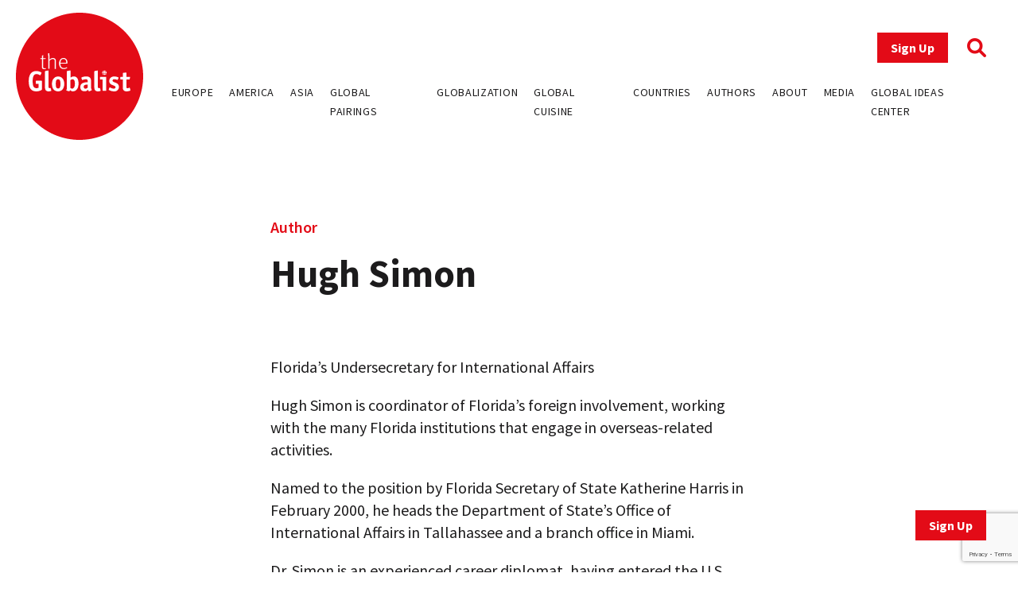

--- FILE ---
content_type: text/html; charset=utf-8
request_url: https://www.google.com/recaptcha/api2/anchor?ar=1&k=6LfY-q8pAAAAAN3LpddxMFiVySoH06K-FQfPGBtr&co=aHR0cHM6Ly93d3cudGhlZ2xvYmFsaXN0LmNvbTo0NDM.&hl=en&v=PoyoqOPhxBO7pBk68S4YbpHZ&size=invisible&anchor-ms=20000&execute-ms=30000&cb=ock3kjo1yxz3
body_size: 48622
content:
<!DOCTYPE HTML><html dir="ltr" lang="en"><head><meta http-equiv="Content-Type" content="text/html; charset=UTF-8">
<meta http-equiv="X-UA-Compatible" content="IE=edge">
<title>reCAPTCHA</title>
<style type="text/css">
/* cyrillic-ext */
@font-face {
  font-family: 'Roboto';
  font-style: normal;
  font-weight: 400;
  font-stretch: 100%;
  src: url(//fonts.gstatic.com/s/roboto/v48/KFO7CnqEu92Fr1ME7kSn66aGLdTylUAMa3GUBHMdazTgWw.woff2) format('woff2');
  unicode-range: U+0460-052F, U+1C80-1C8A, U+20B4, U+2DE0-2DFF, U+A640-A69F, U+FE2E-FE2F;
}
/* cyrillic */
@font-face {
  font-family: 'Roboto';
  font-style: normal;
  font-weight: 400;
  font-stretch: 100%;
  src: url(//fonts.gstatic.com/s/roboto/v48/KFO7CnqEu92Fr1ME7kSn66aGLdTylUAMa3iUBHMdazTgWw.woff2) format('woff2');
  unicode-range: U+0301, U+0400-045F, U+0490-0491, U+04B0-04B1, U+2116;
}
/* greek-ext */
@font-face {
  font-family: 'Roboto';
  font-style: normal;
  font-weight: 400;
  font-stretch: 100%;
  src: url(//fonts.gstatic.com/s/roboto/v48/KFO7CnqEu92Fr1ME7kSn66aGLdTylUAMa3CUBHMdazTgWw.woff2) format('woff2');
  unicode-range: U+1F00-1FFF;
}
/* greek */
@font-face {
  font-family: 'Roboto';
  font-style: normal;
  font-weight: 400;
  font-stretch: 100%;
  src: url(//fonts.gstatic.com/s/roboto/v48/KFO7CnqEu92Fr1ME7kSn66aGLdTylUAMa3-UBHMdazTgWw.woff2) format('woff2');
  unicode-range: U+0370-0377, U+037A-037F, U+0384-038A, U+038C, U+038E-03A1, U+03A3-03FF;
}
/* math */
@font-face {
  font-family: 'Roboto';
  font-style: normal;
  font-weight: 400;
  font-stretch: 100%;
  src: url(//fonts.gstatic.com/s/roboto/v48/KFO7CnqEu92Fr1ME7kSn66aGLdTylUAMawCUBHMdazTgWw.woff2) format('woff2');
  unicode-range: U+0302-0303, U+0305, U+0307-0308, U+0310, U+0312, U+0315, U+031A, U+0326-0327, U+032C, U+032F-0330, U+0332-0333, U+0338, U+033A, U+0346, U+034D, U+0391-03A1, U+03A3-03A9, U+03B1-03C9, U+03D1, U+03D5-03D6, U+03F0-03F1, U+03F4-03F5, U+2016-2017, U+2034-2038, U+203C, U+2040, U+2043, U+2047, U+2050, U+2057, U+205F, U+2070-2071, U+2074-208E, U+2090-209C, U+20D0-20DC, U+20E1, U+20E5-20EF, U+2100-2112, U+2114-2115, U+2117-2121, U+2123-214F, U+2190, U+2192, U+2194-21AE, U+21B0-21E5, U+21F1-21F2, U+21F4-2211, U+2213-2214, U+2216-22FF, U+2308-230B, U+2310, U+2319, U+231C-2321, U+2336-237A, U+237C, U+2395, U+239B-23B7, U+23D0, U+23DC-23E1, U+2474-2475, U+25AF, U+25B3, U+25B7, U+25BD, U+25C1, U+25CA, U+25CC, U+25FB, U+266D-266F, U+27C0-27FF, U+2900-2AFF, U+2B0E-2B11, U+2B30-2B4C, U+2BFE, U+3030, U+FF5B, U+FF5D, U+1D400-1D7FF, U+1EE00-1EEFF;
}
/* symbols */
@font-face {
  font-family: 'Roboto';
  font-style: normal;
  font-weight: 400;
  font-stretch: 100%;
  src: url(//fonts.gstatic.com/s/roboto/v48/KFO7CnqEu92Fr1ME7kSn66aGLdTylUAMaxKUBHMdazTgWw.woff2) format('woff2');
  unicode-range: U+0001-000C, U+000E-001F, U+007F-009F, U+20DD-20E0, U+20E2-20E4, U+2150-218F, U+2190, U+2192, U+2194-2199, U+21AF, U+21E6-21F0, U+21F3, U+2218-2219, U+2299, U+22C4-22C6, U+2300-243F, U+2440-244A, U+2460-24FF, U+25A0-27BF, U+2800-28FF, U+2921-2922, U+2981, U+29BF, U+29EB, U+2B00-2BFF, U+4DC0-4DFF, U+FFF9-FFFB, U+10140-1018E, U+10190-1019C, U+101A0, U+101D0-101FD, U+102E0-102FB, U+10E60-10E7E, U+1D2C0-1D2D3, U+1D2E0-1D37F, U+1F000-1F0FF, U+1F100-1F1AD, U+1F1E6-1F1FF, U+1F30D-1F30F, U+1F315, U+1F31C, U+1F31E, U+1F320-1F32C, U+1F336, U+1F378, U+1F37D, U+1F382, U+1F393-1F39F, U+1F3A7-1F3A8, U+1F3AC-1F3AF, U+1F3C2, U+1F3C4-1F3C6, U+1F3CA-1F3CE, U+1F3D4-1F3E0, U+1F3ED, U+1F3F1-1F3F3, U+1F3F5-1F3F7, U+1F408, U+1F415, U+1F41F, U+1F426, U+1F43F, U+1F441-1F442, U+1F444, U+1F446-1F449, U+1F44C-1F44E, U+1F453, U+1F46A, U+1F47D, U+1F4A3, U+1F4B0, U+1F4B3, U+1F4B9, U+1F4BB, U+1F4BF, U+1F4C8-1F4CB, U+1F4D6, U+1F4DA, U+1F4DF, U+1F4E3-1F4E6, U+1F4EA-1F4ED, U+1F4F7, U+1F4F9-1F4FB, U+1F4FD-1F4FE, U+1F503, U+1F507-1F50B, U+1F50D, U+1F512-1F513, U+1F53E-1F54A, U+1F54F-1F5FA, U+1F610, U+1F650-1F67F, U+1F687, U+1F68D, U+1F691, U+1F694, U+1F698, U+1F6AD, U+1F6B2, U+1F6B9-1F6BA, U+1F6BC, U+1F6C6-1F6CF, U+1F6D3-1F6D7, U+1F6E0-1F6EA, U+1F6F0-1F6F3, U+1F6F7-1F6FC, U+1F700-1F7FF, U+1F800-1F80B, U+1F810-1F847, U+1F850-1F859, U+1F860-1F887, U+1F890-1F8AD, U+1F8B0-1F8BB, U+1F8C0-1F8C1, U+1F900-1F90B, U+1F93B, U+1F946, U+1F984, U+1F996, U+1F9E9, U+1FA00-1FA6F, U+1FA70-1FA7C, U+1FA80-1FA89, U+1FA8F-1FAC6, U+1FACE-1FADC, U+1FADF-1FAE9, U+1FAF0-1FAF8, U+1FB00-1FBFF;
}
/* vietnamese */
@font-face {
  font-family: 'Roboto';
  font-style: normal;
  font-weight: 400;
  font-stretch: 100%;
  src: url(//fonts.gstatic.com/s/roboto/v48/KFO7CnqEu92Fr1ME7kSn66aGLdTylUAMa3OUBHMdazTgWw.woff2) format('woff2');
  unicode-range: U+0102-0103, U+0110-0111, U+0128-0129, U+0168-0169, U+01A0-01A1, U+01AF-01B0, U+0300-0301, U+0303-0304, U+0308-0309, U+0323, U+0329, U+1EA0-1EF9, U+20AB;
}
/* latin-ext */
@font-face {
  font-family: 'Roboto';
  font-style: normal;
  font-weight: 400;
  font-stretch: 100%;
  src: url(//fonts.gstatic.com/s/roboto/v48/KFO7CnqEu92Fr1ME7kSn66aGLdTylUAMa3KUBHMdazTgWw.woff2) format('woff2');
  unicode-range: U+0100-02BA, U+02BD-02C5, U+02C7-02CC, U+02CE-02D7, U+02DD-02FF, U+0304, U+0308, U+0329, U+1D00-1DBF, U+1E00-1E9F, U+1EF2-1EFF, U+2020, U+20A0-20AB, U+20AD-20C0, U+2113, U+2C60-2C7F, U+A720-A7FF;
}
/* latin */
@font-face {
  font-family: 'Roboto';
  font-style: normal;
  font-weight: 400;
  font-stretch: 100%;
  src: url(//fonts.gstatic.com/s/roboto/v48/KFO7CnqEu92Fr1ME7kSn66aGLdTylUAMa3yUBHMdazQ.woff2) format('woff2');
  unicode-range: U+0000-00FF, U+0131, U+0152-0153, U+02BB-02BC, U+02C6, U+02DA, U+02DC, U+0304, U+0308, U+0329, U+2000-206F, U+20AC, U+2122, U+2191, U+2193, U+2212, U+2215, U+FEFF, U+FFFD;
}
/* cyrillic-ext */
@font-face {
  font-family: 'Roboto';
  font-style: normal;
  font-weight: 500;
  font-stretch: 100%;
  src: url(//fonts.gstatic.com/s/roboto/v48/KFO7CnqEu92Fr1ME7kSn66aGLdTylUAMa3GUBHMdazTgWw.woff2) format('woff2');
  unicode-range: U+0460-052F, U+1C80-1C8A, U+20B4, U+2DE0-2DFF, U+A640-A69F, U+FE2E-FE2F;
}
/* cyrillic */
@font-face {
  font-family: 'Roboto';
  font-style: normal;
  font-weight: 500;
  font-stretch: 100%;
  src: url(//fonts.gstatic.com/s/roboto/v48/KFO7CnqEu92Fr1ME7kSn66aGLdTylUAMa3iUBHMdazTgWw.woff2) format('woff2');
  unicode-range: U+0301, U+0400-045F, U+0490-0491, U+04B0-04B1, U+2116;
}
/* greek-ext */
@font-face {
  font-family: 'Roboto';
  font-style: normal;
  font-weight: 500;
  font-stretch: 100%;
  src: url(//fonts.gstatic.com/s/roboto/v48/KFO7CnqEu92Fr1ME7kSn66aGLdTylUAMa3CUBHMdazTgWw.woff2) format('woff2');
  unicode-range: U+1F00-1FFF;
}
/* greek */
@font-face {
  font-family: 'Roboto';
  font-style: normal;
  font-weight: 500;
  font-stretch: 100%;
  src: url(//fonts.gstatic.com/s/roboto/v48/KFO7CnqEu92Fr1ME7kSn66aGLdTylUAMa3-UBHMdazTgWw.woff2) format('woff2');
  unicode-range: U+0370-0377, U+037A-037F, U+0384-038A, U+038C, U+038E-03A1, U+03A3-03FF;
}
/* math */
@font-face {
  font-family: 'Roboto';
  font-style: normal;
  font-weight: 500;
  font-stretch: 100%;
  src: url(//fonts.gstatic.com/s/roboto/v48/KFO7CnqEu92Fr1ME7kSn66aGLdTylUAMawCUBHMdazTgWw.woff2) format('woff2');
  unicode-range: U+0302-0303, U+0305, U+0307-0308, U+0310, U+0312, U+0315, U+031A, U+0326-0327, U+032C, U+032F-0330, U+0332-0333, U+0338, U+033A, U+0346, U+034D, U+0391-03A1, U+03A3-03A9, U+03B1-03C9, U+03D1, U+03D5-03D6, U+03F0-03F1, U+03F4-03F5, U+2016-2017, U+2034-2038, U+203C, U+2040, U+2043, U+2047, U+2050, U+2057, U+205F, U+2070-2071, U+2074-208E, U+2090-209C, U+20D0-20DC, U+20E1, U+20E5-20EF, U+2100-2112, U+2114-2115, U+2117-2121, U+2123-214F, U+2190, U+2192, U+2194-21AE, U+21B0-21E5, U+21F1-21F2, U+21F4-2211, U+2213-2214, U+2216-22FF, U+2308-230B, U+2310, U+2319, U+231C-2321, U+2336-237A, U+237C, U+2395, U+239B-23B7, U+23D0, U+23DC-23E1, U+2474-2475, U+25AF, U+25B3, U+25B7, U+25BD, U+25C1, U+25CA, U+25CC, U+25FB, U+266D-266F, U+27C0-27FF, U+2900-2AFF, U+2B0E-2B11, U+2B30-2B4C, U+2BFE, U+3030, U+FF5B, U+FF5D, U+1D400-1D7FF, U+1EE00-1EEFF;
}
/* symbols */
@font-face {
  font-family: 'Roboto';
  font-style: normal;
  font-weight: 500;
  font-stretch: 100%;
  src: url(//fonts.gstatic.com/s/roboto/v48/KFO7CnqEu92Fr1ME7kSn66aGLdTylUAMaxKUBHMdazTgWw.woff2) format('woff2');
  unicode-range: U+0001-000C, U+000E-001F, U+007F-009F, U+20DD-20E0, U+20E2-20E4, U+2150-218F, U+2190, U+2192, U+2194-2199, U+21AF, U+21E6-21F0, U+21F3, U+2218-2219, U+2299, U+22C4-22C6, U+2300-243F, U+2440-244A, U+2460-24FF, U+25A0-27BF, U+2800-28FF, U+2921-2922, U+2981, U+29BF, U+29EB, U+2B00-2BFF, U+4DC0-4DFF, U+FFF9-FFFB, U+10140-1018E, U+10190-1019C, U+101A0, U+101D0-101FD, U+102E0-102FB, U+10E60-10E7E, U+1D2C0-1D2D3, U+1D2E0-1D37F, U+1F000-1F0FF, U+1F100-1F1AD, U+1F1E6-1F1FF, U+1F30D-1F30F, U+1F315, U+1F31C, U+1F31E, U+1F320-1F32C, U+1F336, U+1F378, U+1F37D, U+1F382, U+1F393-1F39F, U+1F3A7-1F3A8, U+1F3AC-1F3AF, U+1F3C2, U+1F3C4-1F3C6, U+1F3CA-1F3CE, U+1F3D4-1F3E0, U+1F3ED, U+1F3F1-1F3F3, U+1F3F5-1F3F7, U+1F408, U+1F415, U+1F41F, U+1F426, U+1F43F, U+1F441-1F442, U+1F444, U+1F446-1F449, U+1F44C-1F44E, U+1F453, U+1F46A, U+1F47D, U+1F4A3, U+1F4B0, U+1F4B3, U+1F4B9, U+1F4BB, U+1F4BF, U+1F4C8-1F4CB, U+1F4D6, U+1F4DA, U+1F4DF, U+1F4E3-1F4E6, U+1F4EA-1F4ED, U+1F4F7, U+1F4F9-1F4FB, U+1F4FD-1F4FE, U+1F503, U+1F507-1F50B, U+1F50D, U+1F512-1F513, U+1F53E-1F54A, U+1F54F-1F5FA, U+1F610, U+1F650-1F67F, U+1F687, U+1F68D, U+1F691, U+1F694, U+1F698, U+1F6AD, U+1F6B2, U+1F6B9-1F6BA, U+1F6BC, U+1F6C6-1F6CF, U+1F6D3-1F6D7, U+1F6E0-1F6EA, U+1F6F0-1F6F3, U+1F6F7-1F6FC, U+1F700-1F7FF, U+1F800-1F80B, U+1F810-1F847, U+1F850-1F859, U+1F860-1F887, U+1F890-1F8AD, U+1F8B0-1F8BB, U+1F8C0-1F8C1, U+1F900-1F90B, U+1F93B, U+1F946, U+1F984, U+1F996, U+1F9E9, U+1FA00-1FA6F, U+1FA70-1FA7C, U+1FA80-1FA89, U+1FA8F-1FAC6, U+1FACE-1FADC, U+1FADF-1FAE9, U+1FAF0-1FAF8, U+1FB00-1FBFF;
}
/* vietnamese */
@font-face {
  font-family: 'Roboto';
  font-style: normal;
  font-weight: 500;
  font-stretch: 100%;
  src: url(//fonts.gstatic.com/s/roboto/v48/KFO7CnqEu92Fr1ME7kSn66aGLdTylUAMa3OUBHMdazTgWw.woff2) format('woff2');
  unicode-range: U+0102-0103, U+0110-0111, U+0128-0129, U+0168-0169, U+01A0-01A1, U+01AF-01B0, U+0300-0301, U+0303-0304, U+0308-0309, U+0323, U+0329, U+1EA0-1EF9, U+20AB;
}
/* latin-ext */
@font-face {
  font-family: 'Roboto';
  font-style: normal;
  font-weight: 500;
  font-stretch: 100%;
  src: url(//fonts.gstatic.com/s/roboto/v48/KFO7CnqEu92Fr1ME7kSn66aGLdTylUAMa3KUBHMdazTgWw.woff2) format('woff2');
  unicode-range: U+0100-02BA, U+02BD-02C5, U+02C7-02CC, U+02CE-02D7, U+02DD-02FF, U+0304, U+0308, U+0329, U+1D00-1DBF, U+1E00-1E9F, U+1EF2-1EFF, U+2020, U+20A0-20AB, U+20AD-20C0, U+2113, U+2C60-2C7F, U+A720-A7FF;
}
/* latin */
@font-face {
  font-family: 'Roboto';
  font-style: normal;
  font-weight: 500;
  font-stretch: 100%;
  src: url(//fonts.gstatic.com/s/roboto/v48/KFO7CnqEu92Fr1ME7kSn66aGLdTylUAMa3yUBHMdazQ.woff2) format('woff2');
  unicode-range: U+0000-00FF, U+0131, U+0152-0153, U+02BB-02BC, U+02C6, U+02DA, U+02DC, U+0304, U+0308, U+0329, U+2000-206F, U+20AC, U+2122, U+2191, U+2193, U+2212, U+2215, U+FEFF, U+FFFD;
}
/* cyrillic-ext */
@font-face {
  font-family: 'Roboto';
  font-style: normal;
  font-weight: 900;
  font-stretch: 100%;
  src: url(//fonts.gstatic.com/s/roboto/v48/KFO7CnqEu92Fr1ME7kSn66aGLdTylUAMa3GUBHMdazTgWw.woff2) format('woff2');
  unicode-range: U+0460-052F, U+1C80-1C8A, U+20B4, U+2DE0-2DFF, U+A640-A69F, U+FE2E-FE2F;
}
/* cyrillic */
@font-face {
  font-family: 'Roboto';
  font-style: normal;
  font-weight: 900;
  font-stretch: 100%;
  src: url(//fonts.gstatic.com/s/roboto/v48/KFO7CnqEu92Fr1ME7kSn66aGLdTylUAMa3iUBHMdazTgWw.woff2) format('woff2');
  unicode-range: U+0301, U+0400-045F, U+0490-0491, U+04B0-04B1, U+2116;
}
/* greek-ext */
@font-face {
  font-family: 'Roboto';
  font-style: normal;
  font-weight: 900;
  font-stretch: 100%;
  src: url(//fonts.gstatic.com/s/roboto/v48/KFO7CnqEu92Fr1ME7kSn66aGLdTylUAMa3CUBHMdazTgWw.woff2) format('woff2');
  unicode-range: U+1F00-1FFF;
}
/* greek */
@font-face {
  font-family: 'Roboto';
  font-style: normal;
  font-weight: 900;
  font-stretch: 100%;
  src: url(//fonts.gstatic.com/s/roboto/v48/KFO7CnqEu92Fr1ME7kSn66aGLdTylUAMa3-UBHMdazTgWw.woff2) format('woff2');
  unicode-range: U+0370-0377, U+037A-037F, U+0384-038A, U+038C, U+038E-03A1, U+03A3-03FF;
}
/* math */
@font-face {
  font-family: 'Roboto';
  font-style: normal;
  font-weight: 900;
  font-stretch: 100%;
  src: url(//fonts.gstatic.com/s/roboto/v48/KFO7CnqEu92Fr1ME7kSn66aGLdTylUAMawCUBHMdazTgWw.woff2) format('woff2');
  unicode-range: U+0302-0303, U+0305, U+0307-0308, U+0310, U+0312, U+0315, U+031A, U+0326-0327, U+032C, U+032F-0330, U+0332-0333, U+0338, U+033A, U+0346, U+034D, U+0391-03A1, U+03A3-03A9, U+03B1-03C9, U+03D1, U+03D5-03D6, U+03F0-03F1, U+03F4-03F5, U+2016-2017, U+2034-2038, U+203C, U+2040, U+2043, U+2047, U+2050, U+2057, U+205F, U+2070-2071, U+2074-208E, U+2090-209C, U+20D0-20DC, U+20E1, U+20E5-20EF, U+2100-2112, U+2114-2115, U+2117-2121, U+2123-214F, U+2190, U+2192, U+2194-21AE, U+21B0-21E5, U+21F1-21F2, U+21F4-2211, U+2213-2214, U+2216-22FF, U+2308-230B, U+2310, U+2319, U+231C-2321, U+2336-237A, U+237C, U+2395, U+239B-23B7, U+23D0, U+23DC-23E1, U+2474-2475, U+25AF, U+25B3, U+25B7, U+25BD, U+25C1, U+25CA, U+25CC, U+25FB, U+266D-266F, U+27C0-27FF, U+2900-2AFF, U+2B0E-2B11, U+2B30-2B4C, U+2BFE, U+3030, U+FF5B, U+FF5D, U+1D400-1D7FF, U+1EE00-1EEFF;
}
/* symbols */
@font-face {
  font-family: 'Roboto';
  font-style: normal;
  font-weight: 900;
  font-stretch: 100%;
  src: url(//fonts.gstatic.com/s/roboto/v48/KFO7CnqEu92Fr1ME7kSn66aGLdTylUAMaxKUBHMdazTgWw.woff2) format('woff2');
  unicode-range: U+0001-000C, U+000E-001F, U+007F-009F, U+20DD-20E0, U+20E2-20E4, U+2150-218F, U+2190, U+2192, U+2194-2199, U+21AF, U+21E6-21F0, U+21F3, U+2218-2219, U+2299, U+22C4-22C6, U+2300-243F, U+2440-244A, U+2460-24FF, U+25A0-27BF, U+2800-28FF, U+2921-2922, U+2981, U+29BF, U+29EB, U+2B00-2BFF, U+4DC0-4DFF, U+FFF9-FFFB, U+10140-1018E, U+10190-1019C, U+101A0, U+101D0-101FD, U+102E0-102FB, U+10E60-10E7E, U+1D2C0-1D2D3, U+1D2E0-1D37F, U+1F000-1F0FF, U+1F100-1F1AD, U+1F1E6-1F1FF, U+1F30D-1F30F, U+1F315, U+1F31C, U+1F31E, U+1F320-1F32C, U+1F336, U+1F378, U+1F37D, U+1F382, U+1F393-1F39F, U+1F3A7-1F3A8, U+1F3AC-1F3AF, U+1F3C2, U+1F3C4-1F3C6, U+1F3CA-1F3CE, U+1F3D4-1F3E0, U+1F3ED, U+1F3F1-1F3F3, U+1F3F5-1F3F7, U+1F408, U+1F415, U+1F41F, U+1F426, U+1F43F, U+1F441-1F442, U+1F444, U+1F446-1F449, U+1F44C-1F44E, U+1F453, U+1F46A, U+1F47D, U+1F4A3, U+1F4B0, U+1F4B3, U+1F4B9, U+1F4BB, U+1F4BF, U+1F4C8-1F4CB, U+1F4D6, U+1F4DA, U+1F4DF, U+1F4E3-1F4E6, U+1F4EA-1F4ED, U+1F4F7, U+1F4F9-1F4FB, U+1F4FD-1F4FE, U+1F503, U+1F507-1F50B, U+1F50D, U+1F512-1F513, U+1F53E-1F54A, U+1F54F-1F5FA, U+1F610, U+1F650-1F67F, U+1F687, U+1F68D, U+1F691, U+1F694, U+1F698, U+1F6AD, U+1F6B2, U+1F6B9-1F6BA, U+1F6BC, U+1F6C6-1F6CF, U+1F6D3-1F6D7, U+1F6E0-1F6EA, U+1F6F0-1F6F3, U+1F6F7-1F6FC, U+1F700-1F7FF, U+1F800-1F80B, U+1F810-1F847, U+1F850-1F859, U+1F860-1F887, U+1F890-1F8AD, U+1F8B0-1F8BB, U+1F8C0-1F8C1, U+1F900-1F90B, U+1F93B, U+1F946, U+1F984, U+1F996, U+1F9E9, U+1FA00-1FA6F, U+1FA70-1FA7C, U+1FA80-1FA89, U+1FA8F-1FAC6, U+1FACE-1FADC, U+1FADF-1FAE9, U+1FAF0-1FAF8, U+1FB00-1FBFF;
}
/* vietnamese */
@font-face {
  font-family: 'Roboto';
  font-style: normal;
  font-weight: 900;
  font-stretch: 100%;
  src: url(//fonts.gstatic.com/s/roboto/v48/KFO7CnqEu92Fr1ME7kSn66aGLdTylUAMa3OUBHMdazTgWw.woff2) format('woff2');
  unicode-range: U+0102-0103, U+0110-0111, U+0128-0129, U+0168-0169, U+01A0-01A1, U+01AF-01B0, U+0300-0301, U+0303-0304, U+0308-0309, U+0323, U+0329, U+1EA0-1EF9, U+20AB;
}
/* latin-ext */
@font-face {
  font-family: 'Roboto';
  font-style: normal;
  font-weight: 900;
  font-stretch: 100%;
  src: url(//fonts.gstatic.com/s/roboto/v48/KFO7CnqEu92Fr1ME7kSn66aGLdTylUAMa3KUBHMdazTgWw.woff2) format('woff2');
  unicode-range: U+0100-02BA, U+02BD-02C5, U+02C7-02CC, U+02CE-02D7, U+02DD-02FF, U+0304, U+0308, U+0329, U+1D00-1DBF, U+1E00-1E9F, U+1EF2-1EFF, U+2020, U+20A0-20AB, U+20AD-20C0, U+2113, U+2C60-2C7F, U+A720-A7FF;
}
/* latin */
@font-face {
  font-family: 'Roboto';
  font-style: normal;
  font-weight: 900;
  font-stretch: 100%;
  src: url(//fonts.gstatic.com/s/roboto/v48/KFO7CnqEu92Fr1ME7kSn66aGLdTylUAMa3yUBHMdazQ.woff2) format('woff2');
  unicode-range: U+0000-00FF, U+0131, U+0152-0153, U+02BB-02BC, U+02C6, U+02DA, U+02DC, U+0304, U+0308, U+0329, U+2000-206F, U+20AC, U+2122, U+2191, U+2193, U+2212, U+2215, U+FEFF, U+FFFD;
}

</style>
<link rel="stylesheet" type="text/css" href="https://www.gstatic.com/recaptcha/releases/PoyoqOPhxBO7pBk68S4YbpHZ/styles__ltr.css">
<script nonce="09XpSaxVJ4G2uAVkQS8i3w" type="text/javascript">window['__recaptcha_api'] = 'https://www.google.com/recaptcha/api2/';</script>
<script type="text/javascript" src="https://www.gstatic.com/recaptcha/releases/PoyoqOPhxBO7pBk68S4YbpHZ/recaptcha__en.js" nonce="09XpSaxVJ4G2uAVkQS8i3w">
      
    </script></head>
<body><div id="rc-anchor-alert" class="rc-anchor-alert"></div>
<input type="hidden" id="recaptcha-token" value="[base64]">
<script type="text/javascript" nonce="09XpSaxVJ4G2uAVkQS8i3w">
      recaptcha.anchor.Main.init("[\x22ainput\x22,[\x22bgdata\x22,\x22\x22,\[base64]/[base64]/[base64]/[base64]/[base64]/UltsKytdPUU6KEU8MjA0OD9SW2wrK109RT4+NnwxOTI6KChFJjY0NTEyKT09NTUyOTYmJk0rMTxjLmxlbmd0aCYmKGMuY2hhckNvZGVBdChNKzEpJjY0NTEyKT09NTYzMjA/[base64]/[base64]/[base64]/[base64]/[base64]/[base64]/[base64]\x22,\[base64]\\u003d\x22,\x22w5QWw6g6wqY4Ny5sY8KUwrZWwpzCv1bDqsKUHQDClyPDjcKTwrlbfUZaIRrCs8OQP8KnbcK/b8Ocw5QuwpHDssOgFMOqwoBIH8O9BH7DqClZwqzCv8OPw5kDw7vCscK4wrcKe8KeacKqKcKke8ONFzDDkA1Hw6BIwq/[base64]/CqyhVw4fCs8OOw78rW01mA8KQPRnCrA/ChFUkwpPDk8Onw5zDlxjDtwhlOBVsRsKRwrsaJMOfw61/woxNOcK9wpHDlsO/w5gfw5HCkT9fFhvCkMOMw5xRdMKbw6TDlMKAw4jChhoUwqZ4ShElXHo1w4Bqwpljw65GNsKMO8O4w6zDrmxZKcODw4XDi8O3HnVJw43CmWrDskXDjw/Cp8KfRBhdNcOhcMOzw4hNw5bCmXjCscOcw6rCnMOqw5MQc2JEb8OHfCPCjcOrJQw5w7UQwoXDtcOXw4DCucOHwpHChh1lw6HCjcKXwoxSwrfDghh4wprDpsK1w4Bvwr8OAcKmN8OWw6HDq0BkTRVDwo7DksKGwpnCrF3Dhn3DpyTCh2vCmxjDoW0YwrYpSCHCpcK/w4LClMKuwqFYAT3CrMKKw4/DtXdROsKCw6DClSBQwp1cGVwRwqo6KFDDrmM9w5YcMlxYwqnChVQCwrZbHcKPTwTDrUXCn8ONw7HDrMKBa8K9wpg+wqHCs8KqwrdmJcOXwq7CmMKZKMKwZRPDo8OIHw/Dokh/P8K3wrPChcOMQcKPdcKSwqjCk1/DrzHDggTCqQjCt8OHPD4ew5Viw4vDssKiK1fDpGHCnS0Ew7nCusK2MsKHwpMhw5djwoLCuMOCScOgKHjCjMKUw6rDiR/CqWbDncKyw51ROsOcRWMfVMK6OsKqEMK7AHI+EsK9wqQ0HEfCsMKZTcOXw5Ebwr8jeWtzw4xVworDm8KbS8KVwpArw4vDo8KpwofDg1gqVMK+wrfDsWjDl8OZw5c3wpVtwprCtcO/w6zCnQdew7Bvwr5Tw5rCrCPDmiVvbkB2KMKhwqIPa8OOw5rDskjDh8O/w5gSSsO3UV7Cl8KIChAadA8UwrV0wqNLRnnDoMOka2rDjMKdBmAKwqt2BcOUw6zCox3ChBHChDPDhcKFwq/[base64]/[base64]/DqDoQFcKiClVEDB8LDm0oJRrClVjDoFLDuDwFwqY2w6ZdVcKKJXALBsKaw5rCrMOZw77CnXRSw7Qzf8KdUsOqdX7Dmn1Ow7R9DWLDmhfCtcOMw5DCvlN5STTDtSZjVcO3woh1GhVDBkJgRkdJGErCk1/CoMKXJQXDpQ3DhzfCjQ7DlADDqwLCjQzDk8OWMsKTN1jDlMO3HkAJTgREXzzCmz9rSRcLZsKDw43DkcOiasONJsOsG8KHPRhTYFdZw5bCgMOwEmlIw7LDgXfCjsOgw6HDtmDDumwRw5ZhwpYlLMKJwrLDgHMlwqTDpmHCkMKuJMOvw5IPLsKyWAozBMOkw4pOwrTCgz/Do8OIw5HDrcK0wqwHw4PCkAvDqMKiaMKDw7LCocOuwpnClFXCqnZdU2LDqi0Ww6w+w4fCiQvDk8Kxw4rDqhsBFcKPwonDgMO1DcKkwqwFw7vCqMOUw6zCkMKHwovDnsOtaTkPHWZew4dvKcOHC8KRQQFTXzFLw73DlcOKwqEjwrDDrioLwrAwwpjClhDCpg9Kwo/[base64]/CgcOQw6TCp8KhUizDoHXCnMKTf8OQwrxmY0PDpH3DiHgJEMORw4l8YcKXHxfCglHDsAMSw4dANU7DksKJwrdpwoDDpWTCiWxPbF5lMMORSgg1w6l5M8Oww6JKwqZ/XDssw64Ow6nCg8OkG8Ofw4zCmg3DklkIRFzDscKAETdbw7vCrSPCtMKjwrEjaGjDqsOcMWnCscOcElYhK8OoTMOyw7cWemHCt8Olw5bDtnXCtsObb8ObT8KfQMKjdyU9VcKBwoDDtggawq1OWV3DjU/CrAPCrsOJUjkEw7XClsObworCjMK7wosGwpJow54Fw4YywqsAwqPCjsKuw69Mw4V4ZVDCvcKQwpMgwox8w71FH8OuNMK+w6HDi8KVw6w/KgnDrcOow6/CnnjDjsKfw53Ci8OQwoE5UsOOTcK5bMO9f8K+wqwrZsOjdgtVw4XDhBUrw6ZEw7jDjDzDp8OjZsO+FBPDgcKYw7XDqwthwrc7BwEmw404fcK/JsOlw6FoPAh9woJaZAvCo1U/ZMOZTQszccKnw67DsgVPacKwXsKeQMOGCSHDtXfCh8OFwp7CrcOqwrDDm8OResKHwrwtdsKiw7ojwonDlBZOw5J4w7rDkCLDt3soIcOQB8OaVHpPw5ZcO8KjFsObKjRxMFjDmy/[base64]/DgRE7w7R3w53DocK/GcOBYRYUwrPChD9ow7PDiMKjwonCrE0qYRHCoMKew49GJHVII8KtHwdwwp1Vw58Cd2XCucONKcOcw7tRw5FJwpEDw7tywrESw6/CpXfCkmYAHsODCRsYI8Oib8O/Xg/DkG0/dVAGCyI9VMKDwrEzwowmwpPCh8KnOsO/KMOtw5/CgMO9dUbDrMKOw6TDlio8wp11w5/[base64]/Dty/Di1nCiVdKw7HClSXCjMOxwpzDgCfDl8K7wr9yw75rwqciw6IwKwvDrwXDn3kAwoLCoHtaWMOEwp0+w418FMK9wr/CmsOIPMOuwoXDlhjCvALCsBDDg8KFEzMNwqdRYyEIwrrDpik6ACPDgMKnFcKrZlTDksODYcOLfsKAV2PDojPCj8O9R3F1a8OudcOCwoTDqWrCoE4/wrbCl8OfbcOkw7vCuXXDr8Opw7TDqMKdAMOwworDgh5Hw4BuKsK3w4nDhyR1RXjCmx5Rw4DDncKgYMOTwo/DhsKUTMOnw7FPfMKyXsOhYMOoJ2w0w4o6wrk9w5INwqHDs0J3wp4VYWHDnVITw4TDtMO7Cg41Y2RRdwDDiMOywp3DmzVqw4cvDRhdIn84wpEGTFAGMVsXJF/Cky5vw5zDhQvCrcKZw73Co0xlD20Wwq/Dnj/[base64]/Dlh/CqMK6bMKFQHEDRsKnwpZQAsOJwpgGWMO9wpxAU8OHFcO0w4xVLMKXHMOPw6PChmhQwogGUGHDs2bCvcK4wprDrkYEOjbDk8O8wqI4w4zCmMO1w4/DpXXCkE8qXmU9GMOMwop2YsKFw7/[base64]/wolvwr7Dk8KpwrLDiD3Dm8OuC8O2wrrDpSkRPmttTQ/DlsOyw5pww6JKw7ZlaMKCO8KwwpPDpgXCkzsOw6pTLGDDvMKvwqhBd2Z8LcKTwp1IecOGRlRjw6Y5wox+CxPCl8OPw5vDqcK+OR5qw4/DjsKHwrfDsg3DlXLDmHHCscOLw7Nbw71kw57DvwzCmxcDwqsiUS3DmMOqEB/DusKgPRzCq8KWQ8KeTE3Dv8Kuw7/[base64]/Cuyx+wqIlKcKXwpvDrMK2V8Ofw7PCscODwq1XO3bDq8KkwpbClcONTXDDinp5wqjDjiwow5XCp33Cll9YOnhfRsOcHB15fGbDun/[base64]/[base64]/DrCDDvSQqTcO3wpRWe1kncB/CicKHw60RKsKMT8O3YxZgwpFYwrnCkSPDvcOHw4XDkcOEw77DvzBCwq/Ds0xpw57DhcKTasKyw7zChcOHcFLDpcKvdMKXE8Khw4hFOMKxbn7DrMObADjCkcKjworDssOiasKWw6jDh3bCosOpbsKSwoArPwPDmsOrOMO7wrB8wox9w6NpKMKudWN+woUow7AGCMKnw5vDj2laQMObbBNswpnDgcOHwqkfw4Efw4wtwqvCr8KPR8OhQ8O5wqIrwq/[base64]/Ds8KMwozDk8OCw7zDucONfsO1w6XCt8K2dsOgwqLDtMKQwrzCskMKfcKcw5DCocOKw5oRTzoBMcOgw4PDizhQw6p7w6XDjmBRwpjDsGfCs8KOw7/DqMOhwpLDjcKNZ8KQIMKpWMKdw4ldwo5NwrJ0w7PCj8Obw7IGQ8KEe1rCrCLCvTvDusKkwpjCp2/Do8KEXQ5dfQrCljfDtMOSC8OmQXPDpMKbPWgndsONcRzChMKTL8OXw4Ueb0oxw5DDg8KBwr/DtC8gwqTDi8OIBcKVYcK5VhPDvzA0egnDqFPCgj3ChRUswrhOP8Otw4UHFMOwaMOvJsOHwrpOPyjDucKdwpJJNMOFw55jwp3Cp0h0w5jDvy5Ff31AKgPCisKgw5J8wr3CtMO+w71+wpjDtkFww5IkXcO+asOSRMOYw4/CpMKHEkTCiWw/wqccwr88wrMYw6F9O8OSw5bCkiEVEMOtN3nDs8KWCHLDtEs7XWXDmBbDsFjDnsKfwphiwoRbHljCqWYwwq/DmcK9wrtqesKRYBDDpRjDgsO+w4YYLMOOw6JTfcOvwqvCtMKTw6PDu8KqwqN5w6ITcsKKwr0MwrfCjh9KMcO4w6vCsw5HwqjCm8O1MAkAw4ZRwqLDu8KOwpYfO8Klwq5BwobCtMO9V8K7BcOZw7NXLjvCocOqw7NGOzPDp0DCs2Myw4bCqVQQwozCgsOxF8K/FiBEwp/[base64]/[base64]/w6cSEcOSN8OvWsOWwrxRwrlIQcObw6QaP0xawpNtVMKmwrcVw5cpwrrDsBlFA8OKwqZew4IXw7nCocO3wo/Dh8KubcKFAkU9w7VrbMO2wqTCjQDCpcKHwqXCjcKSJjrDgDjChMKmV8OFOVMaKEw3w4/DhsOWw50+wo58w5ZAw7tEGXR1MlIHwrfChWt/J8OtwoPCm8K4fRbDn8KtTxd0wqNHDMOUwp/Di8Omw7l6Aic/[base64]/w5HDhMOTCcKvfcKJwrwvVsOpAcOMw5xOaMOGXTBHw4fCkcOEFhRxDMKpwrnDixZTUS3ChMOIOcO1QnVTfmjDgcKxPj1YaEgxEMKYf17DgsORTcKfKsOVwrXChsOcKwHCrVJJw7/ClcKgwpPCt8KeGDvDt1DDgsKbwrEfcxzCicOcw6jDh8K3JcKOwp8DMWfCrVtuCDPDqcO9DhbDrFDCjyZ8wqQufx/ClgkYw4rDhFQkwoTCm8Kmw6rCkgnCg8K/w6t/w4fDtsOZwpFgwpFqwr3Chx7CmcObYlNKCcOXTys2R8OcwqXCkcKHwo7CjsKowp7Cj8KLQD3Dv8KewqfCpsO4M0Z1w4B7NgoCKMOBKsKfasKhwq92w5ZkGTUvw7HDnHdxwqcxwq/CkgMDw5HCssO2wqXCqgJ9ay5STSHCs8OmCxkRwqx7SMOvw6R8VcOFDcOKw6DCvg/DksOMw6jCqxoqwp3CvD/DjcOmbMO1wobCjBFFwph7IsOEwpZBPRPDvRRxR8OIwonDmMOyw5DCtCBewqZ5Bw/DuAPClm7DnsKISAYrwrrDvMOZw7vDusK5wp3Cj8KvIwPCusK1w7PDn1Qpw6bCpFHDkcOce8K6wprCosO2YnXDk3jCpMKwJMOmwqzCqkprw6PCscOWw7ltHcKnFFrDsMKQMUJTw6LCpxwCbcKXwpF+QsKew7gSwr0Qw5UAwpJ3esK/w4nCqcK9wpHDsMKOAELDnmbDvGvDgEoSwovCuXV5b8KswoA5U8K8LXwCPD8ROsKnw5fCmcK+w6bChsKGbMO3LXkHDcKORmUzwpTCncO3w5/[base64]/CpMOlwonCnsKMGsO8V8Kzw5bCoyJ+w5bCum8qQMO/Iy8dEcOVw69TwqxKw6XDoMOrNkA8wpMJa8OLwpBmw7/[base64]/Ci2TCvcOSwpJyw5kqOsK0esOkesO/w6xdTE3DssKMwpoIX8O2AUXCssK5wqTDosK0WB/CoyQsRcKJw4PCm3bCj3zCmjvChsKfF8OCw5dkDMOZcyleL8OZw5fCqsKtwrBTeFrDssOXw6rCnEDDjSzDjkFmY8O+ScOowq/Cu8OIwpjDky7DuMKWWsKlAHXDlsKwwpBLb03DmzjDhsONfC1Uw4hOw4F9wp1Aw6LCkcOzfsOPw4/Dl8O9ETBrwqEow5EIb8OyJVlhwrZ4wqbCo8KKUBdEJcONwrPDtMKawrbCqk0/DsOHVsKKZRxiUH3CnkY9w7TDpcOtwpnCqsK3w6TDoMKZwp0dwqvDqisMwqIGN0VRYcKkwpbDvxjCgFvCpwE/[base64]/DklAgZkkkC8OnXMKxw4TDnMKERsOAwpdHHMO0wrnCgMOWw4fDg8OhwrTClSDCpD7Dsk99FELDmxPCuCDCusKqK8O2IG4bMSzCgsOsPC7DjcOKw4bCj8OIJRhuwpvDmA7DsMKqw4Fnw54tG8KQPMKYZMKfFxLDsUzClMOPPHtBw6dBwqZ1wrnDp1U/U38xHMKpwrVDZinCrsKeVMKjQMK6w7h6w4DDsgbCv0HCtgXDn8KqE8KeC147GmNcfsOCJcOmB8KgIUQDwpTCsFDDrMOLZMKnwrzCl8OLwoxJZMKhwr/CvQLDrsKlw73Ctwdbwr1ewrLCjsOgw77Csk3DvRs6wpvCo8Kbw5Agw4DDqj86wrjClm5tPMOudsODwpVow5Ngw5vDqcOfOwlDw4Jsw7PCo1DDmVXDqH/DlmMtw7RFbcKeRFzDghxDSkQVf8KmwrfCtDY6w6rDjsOrwovDinEdFXs2w6/DinXDsR8LBQZcXMK0wq4iWMOSwrXDsikAGMOOwpXCncO/[base64]/JxdJO8KJwrLDvsKoUMKIwoPDpkHDhQfCkC8sw43CkyXDgwXDrMO9XFwrwofDjjbDrjjCkcKCQW83VcKTw5BkLTPDuMK9w4vCicK2ccOpwoNwfzAwYQfCihvCgsODP8KfKGLCmCh1UMKAwo9lw6ogwpTChMO1w4rDncKUXsOyWDvDgcOywq/[base64]/[base64]/DnMKRSF/[base64]/CjcKDw4ISwqQbw7zDucOpFsKKKcOMNmTCuTPDt8OFeh8VFX1Mw5hYHCTDvsOQXMK9wofCt1XCtcKnwpXDi8KrwrDDuCLCocKEfVLDmcKvwo/DgsKewqXDjcObOTnCgF/DrsOWwpTDjMOORcKuwoPCqGY8fxU6Q8K1U0EnTsOtO8OzV10qwpvChcOEQMK3WlpjwpTDh3UqwoMaCsKLwoXCv2s0w60+UMKew7rCosOyw6/CjcKQPMKFUxwVKijDuMOWw7sVwokwSVwjw6LDnH/DhcK2w6fCoMOsw7vDmcOmwooCe8KsXQ3ClVvDhsO/wqRTHsKHDXrCrjXDosO7w4TChMKtDGTCksKXSH7Ck2hSB8OIw7bDjcOSw59VIhRNSErDtcKgw6JpAcO7N3PCtcKVTFrDssO/wqBYFcKlGcOzIMKzIMOBw7dZwqjDvl02wosZwqjDuixiwrPCkEETwqLDiXZAE8OZw6x0w7nDsgzCnFoZwp/CicO4w6nCiMKCw7t/LXNgAkDCrAoLWMK1eXrDicKdfSJ5ZcOLwpQ+DztgKcOzw4LDuR/[base64]/Dq8OeDsKyw6pmw7zCvk4YT8OfY8K5fBDCtk0YFFDDpUnDhMOcwpsCSsKoVMK/wp93GMKdKcO8w6HCrGLCrsOww6sLQ8OlVxc3KsOtw6HDp8Oew5XCkX9rw6ZpwrHCgGFEEBhjw4XCtjnDn3c5ZCUiEjpzwrzDuQt9KSIMcMKBwqI9wr/CksOQbsK9wppGIcOuCMKeRAB7w7zDoBHDssKywpbCn1fCvlDDqxUOZjwregAtd8KGwrl0wpoGLD8sw7nCoj9yw6jCumZlwqgrIkTCqVASw6DCr8KXwqxyDVbDjjjCt8KDCsO1wq3Dg2UcH8K5wr/DpMKsLHYAwpDClcONCcOpwqvDiwLDoEsncMKIwp7DlcOjUMOAwoJZw7UyC2jCqMKnYhRMO0PCvnDDr8OUw6TCqcOAwrnCqsOIbcOGwpjDghfCngbDmXBBwpnDr8KzU8KbKsKRHx4QwrMrwooJdibDoEl2w4PCgjbCmUJuwofDjQXDhUtSw73CplU/w7M1w7zDqk3CqSYXwofCumBdOEhfR1jDsA8tO8OOcmHDusOob8Okw4FOE8KJw5fChcOCwrfCijbCg3YmYCM2Kyclw4rDiQNpbgvCk3BSwoPCqMOcw403IMOhwpLDql4KAMKqQSDCknnCqGgYwrHCocKKOTxGw4HDtxPCv8OuPMKVw4IEwpgAw5ohYcOkEcKAw5/Dr8OWOiJow4rDrMKVw70OW8OMw6XCjy/[base64]/Co15Re8OMK3VnC8KgwozDqQM1w7fCpCLDp8KndcKka3XDu8K3wqbCl3XDiSAMw7nCuSErY2dDwrtWOMO/OsKcw7fCkE7DnnbCk8KxcMK8Cyh7Yj4ww4PDjcKbw4jCo2NMb1rDlD4IPMOAUjUofl3Dq2/[base64]/Zg3Cr8Kyw6kwwr9twpRmdz7CsMKxagt6EhfCmMKiFcO6woDDscOEfMKSwpw/EMKMwok+wp/CqcKceGJhwqMBw7d7wr4Ww73DgcKfX8KwwpF9fQjCoWwcw6wscgAPwoMGw5PDkcONwqLDpcKfw6QMwr5dK1/DvMKVwprDtnrCksO2bcKOw5bDgcKpT8KPC8OWVDbDmcKcRTDDs8O2DcOXSjzCqcOcR8Oqw5hZccObw7/[base64]/wrtwwpPDiMKCw4XDu3AbD8O9wq9FwqfDiAErw57DnjfCtcKBw585wp/DgCzDqAg8w5NaEsO0w7jCkEzDl8KXwq/DtsOdwqkABcOdwqlhFMK/c8K6SMKVwoDDgy19wrAHTWkQIzoRTjXDoMKfLifDrcO2fcOmw7PCmljDssKYc1UFWMO/BRERUsOaEA3DjR8rGMKXw7bCt8KbHFfDgmXDk8OFwqLCnMKpO8KCw5LCvB3CksKqw7xAwrV6HQTDjDkzwoVXwq1fGGB4wp/CkcKLDcKZT3LDhhIIwpXDvsKcw6/DiHwdw7LDmMKDWcKwKB5HZjvDgnkQQcKtwqfDsgota01cZ17CpmTDu0MEwogqIHjCszbDuVxqOsOkwqDCpm7Dh8OZQ19ow55KVUpFw6DDr8OAw6EOwp4JwqEfwqHDqTYcdk/Cl3ASMsKxXcOsw6LDqxfCjBzCnQgZTsKmwoN/Ii3CtMO5w4HCt3fCusKNw4/Dj2cuBmLCgjTDpMKFwoVqw5HCn3lNwpjDhE96w43DlVptOMKwVMO4OMK6wp8Iw5XDpsOqb2HCki/[base64]/ejbCvnXDrsOLwp/DhsOTcsKpwqbDo8Ktw5RZJcOmCcKlw5t9wqJtw5YBwqNtwozDrMO/w5TDk0JldsKxOcKqw65uwpXCqsKQw5wDRg19w6bDgUIqXh3ChlksKMKqw50uwo/CgRxfwrHDggjCisOLwrrDpMKUw5XCusKXw5dvYMO5CRnChMO0C8KffcKKwpMtw67DpC0mwrDDoih2w53Dsi50ZijDhWrCssKPwqfDssOUw5tGTRB3w4fCmsKRXMKFw7BkwrHCncOXw5nDlsOwBsO8w4XDiUE/w69bRhU9w7VwXcO/dwN+w58ewqLCqVYfw7/CiMKEBQ87WQHCihLClsOSworCvMKswr1TWWpPwoTDuivDnMK4d3khwpvCmsOowqA6CwpLw6rDnwHDnsKWwos3HcKQWsKmw6PDtyvDicKcwp5Owq5iI8Oow4tPVsOIw5jDrMKzwqPCqxnDkMODwpwQwo9JwoF2ScOcw5BywqjCohx4IHnDvsOCw5MlbSJBw5DDqA/DnsKDwoIqw7LDhSvDgA1AQUjCiG3DlD8vLmbDgw/CuMK0wq7CucKmw4YiR8OiaMOBw43DoijCl2bCoRLDjkbDr1rCqMO/w59wwpdnw6pAPQLDl8Ouw4DDmsKowr7Crl7CnsK2w5F2Fgwcwpk8w481cybCv8Oww7sMw4p9FDjDtsK+JcKXMUM7woh7N2vCvMKNwpjDhsOvfGjDmynDu8O1d8K5G8Oyw7/CkMKyXllAwqfDu8KNJMKuRyzDkHvCv8KMw5sOP13DrQfCtcKuw4XDnlYpZcOMw4ddw54TwpErThtQLj4iw4fCsDMUFsKtwoxAwoM3w7LCtcOZw5zComNow4w2wpo9aXV1wr0CwpUWwrvCtiYow7zCtsOOwqJhecOpXsOrwp8fwprCiz/Dq8OYw6HDhMO9wrQIZ8O7w6gFQ8O/wqnDhMKpwpVub8O5woN9wqDCuQ/Ci8KbwqJtOcKhZ1Y5woXCp8KwB8OkeUU6b8Odw51LYsOjX8KKw69UIj0YQ8OkEsKNwqNuFsO2csOfw7BVw6jDgTTDsMOZw7DDkXvCssOBNl/DpMKSPsKrXsObw7rDniJcHMKowpbDtcKaDsOgwosQw4fCizg4w5ldRcOjwozDgsO+Q8KAYWTCtzwJUR81ST/Cv0fCkMK3XwkVwp/CjydqwpLDosOVw63CqsOiW0XCtSTDslHDnGxSMsOSJQw5wq/CnMObBsOAGmE+cMKjw7k3w4/DhMOBK8KwXGTDuT7Cm8K8NsOwJcK9w5YDw77CjCt+RcKJw4k2wolzw5dyw5xIw689wpbDi8KQdEvDp1J4SgXCj2fCnB8sbSQAw5IIw6nDksOCw6gtSMKrNUNnMsOuPcKsEMKOw5x/wptxZsOEDG1CwpvDk8OlwprDpxEQREvCrTBBfMKvNWHCvWPDk0fDu8K5JMOLwozCpsOzBcK8KGbClMKVwqNVw4lLbsK/[base64]/DkMOfw53ClcOfwpxhwrzDlMKAw7vCmsOPfHp0PcKswoRGw63Cqn93VlfCrhAzFMK9w7XDmMKAwo8HZMK+K8KBV8KZw7rChQVPKsKCw7rDvEPDhMOOQCgNwqDDrhM3JMOsZWLDr8KRw4B/wqIVwprDmjFWw7LDs8OHw5zDvmJ0woHCk8OEAngfwrfCusKQCsK4wrJ8VXVUw5UGwr/[base64]/S2pYIAbCmWhKw6HDoMOzGcOgDMKKXiw2w4kDwqDDp8OOwpUGCsOTwrZFfsKHw786w4sTAjwRw6jCosOUw6/[base64]/ClcOQw5Irw4PDucOsOMKjXx3CmSHDhm4pw4nDl8KCw5hlC3QpFsOSaw/Cv8Khw7vDo353JMODYCDCgWoaw5HDh8KRSSbCuENfw47Djw3CvC0KOwvCsE4rPyJQKsKkw67Cgy/Du8KfB2Ikwqc6woLDvVRaPMKAOALCpgYYw6jCg24SQMKMw7HCrCZRVh7CqcOYdAkLRCvClUh2wqF/[base64]/Dty9sw4ApIWABBzRNw7B+MRIew5hVw5oUXFhjw63DksK+w5bCoMKEwq1JPcOrwoPCuMKeNRHDmkXCn8OsNcKbZ8Otw4bDtcK7HCd/[base64]/Ci8KJw5nDusKKwqUNw5/[base64]/ClcOWGEfDq8OPwpwtwoBuw4h1w5nClcK+ZsOKw6rDkXDChUvCusK2OcKCHy4Jw4zDk8K/w4zCpRN/w7vChMOnw6RzO8OyH8O5AMKFUwFaYsOpw7zClXsMYcO5VVkofBzClCzDl8KaE1NHwrzDpD5YwqRjNAPCrCcuwrnCvA7CmXoVSGBkw5PCl0BSQMOZwqAkwqvDuC4Jw6HDmAU0NMKQRcK/FsKtL8OjaGjDlAN5w5nCoSDDigd7ZcKqw4UPwrPDoMORUsORBWHCrMOpb8O4csKrw7rDqMKfKx5mVsO9w6bClUXCv1chwo03d8KcwoLCi8OuExQLTsOVwqLDknIVDMKrw4HDukXDmMK+wo1mVFxpwoXDv1rCnsOtw54LwqTDtcOlwpfDpAJyXGjDmMK/AsKGwpTCisKKwr5nw7LClsKYCVjDpsKsZjrCkcK8dA/Ck17CsMO2cmvCqCXDg8OTwp5/EMK0S8KfJMO1CyTCoMKJQcOgBsKyZcKdwpjDo8KYcjNZw5TCl8O/KUbCnsOHH8KGGsO0wrJ8wp5gbsKEw5LDq8O2RcODHTfClkXCk8OFwo4iwrh0w4Zzw57Cll7Cq2vCgT/ChTHDgsOwcMOXwrrCssK2wqPDhsOvw53Dkko8ccOnYVPCqgM3w5PCuWNUw7BTGVLDqRnCninDusOhJ8OSOMOlXsO5bQVcDi4qwrR/TcKrw6XCvnQsw74qw7fDsMKqTMKKw55Uw5HDnTLCmD09PwHDjm7CsDI+wqh7w6hQb0TCgcO8w7TCgcKVw44sw7XDusOUw69rwrkeE8OtKMOmH8Kea8Oww4DCg8OGw4nClcK3CWgGBBdTwq3DqsOzK1fCrk9/AcOHNMOiwrjCh8KAAcKReMOvwpDDmMOYwpHCjMOTfiQMw4QTwrpAMMOSJ8K/ZMOuwpkbEcKdCxPDvWXDn8K+wrpUU1/[base64]/[base64]/ChmLCvg8/ER0fSMOmXMKoY1rDjcOBGksXeyPDvFDDlMK3w44dwovDtcKRwrUdw50Vw6jClw7DksKoVXzCpnzCqy0+w7XDi8KCw4dwX8KFw6zChV54w5PCvcKPwrkjw4LCr3lBMsOQYQjCicKJHMO/w6I8woAdNmXDvcKuJiXCi0diwrI8Y8OtwqHDmw3CkMKjwpZ+w6HDrAYWwrEiw63DnzHDmXvDmcKVwrzCrwfDpsO0wrTCicODw50Aw7/CsFB/e0kVwr5IJcO9UcKTPcKUwo1FVHLCvGXCpR7Cr8OVK17DsMKLwqfCqyUlw6LCt8K3LivCnktpQsKSODfDnEoeK1VadcK/IUAZGkrDjkHDrEnDosKUw7bDuMOgQMOiAW7Do8KDZkZaMsKjw4l7OgTDsj5gFsK4w7XCqsK7eMOLwqbCqiHDocOmw75PwqvDp3PCkMO/w4JMw6gHwrvCgcOuBsKSwpIgwovDkmPCsyxuwpPCgAXCpjnDiMOnIsOMdMObV2hHwptswodxw4jDtQFdTg8kwrdwKcK2LngfwofCvm1GAybCkMOtbcOtw4paw7fCgcOJesOTw5XCrcKHYw3DusK9YcOww7/DgXNCwqAQw7vDhsKITFIhwpTDpT4uw5vDvkDCn0coSG7CqMKHw77Crgdyw5bDmcOKIUlew5zDqCI2wpfDoVUGw4/CgsKPa8KUw69uw5QlccO2PwvDkMKpR8OuSg/DpnNkJEBVOHXDtkhiH1XCqsOtHVcZw7Zkwr4HK04uEMOJwpPCp1HCvcORbjjCg8KxMWk4wqpSwqJIV8K3KcORwp8fw4HCmcOlw4MNwowXwr8TOSrDsFTCmsONPndbw5XCghDCmMK8wrwVLMOPw7nDs1EhfsK9C1TChMOTfcObw6Fgw5Ntw4F/[base64]/ZhnDucO1fT9eY8Onw5JYHsO1w5TCjyfDlU9lw6R9J2Rvw4kGe2bDrmXCsR3DoMOPw6zCgy0oBmHCl2ENw7jCtMK0WEpJN1/[base64]/CpXrDjSZPSMK/w50+w6JQw7jDlcOlwoxMF0TDpMKpK1zCigUjwp5TwqLCq8KhfcKXw4onwr/CiABhXMOmw4LDuDzDrUHDs8OBw6V3wop9dw9DwqDDr8KDw7zCsUFVw5bDq8KlwoRKQkE1wpDDvQfClHlow4PDti/DiSh1wpTDgVPCgXpQw43CqQ3CgMKvAMOiAsOnwqrDoR/CtsO3DcOOXmhow6nDuTXCsMOzwq/[base64]/[base64]/CqULCqHUSecO0w6rCnUoFT0IcwrvDvF4AwrzDris2TlU5KsKfcyhAw43CiTDCkcOlW8O5w5vDm0lVwrt9VnwqdgjCuMOmwpVywq/Dk8OOF19LcsKvbw7Ct0jDncKPfW57FmHCo8K6PlhTXjUTw59Dw7jDsRXDg8OCQsOQRFfDv8OrHgXDrsK6ODQzw7vCv33CisOhw7DDgMKwwqIPw7LCjcOzSBzDu1LDnj8Lwp0tw4PChRlXwpDCjwPCvEQZw4PDlj0RFMOTw4rCoS/DnDpxw6kKw77Cj8K+woRvAnt6AcK2AcKtLcKWwpNTw6bDlMKTw4YDECMxE8KNKjsPAHUzwoTDsBfCtSFNSB86w7/DmBNxw4bCuyZtw7XDmCnDl8KMf8K/[base64]/wqhLwqTCr8K9LcKQwrxCwqwpfjrDhsOTwpDDvhwgwqDChMKLPsO1w5UYwp/DvC/Du8Kuw5vDv8KoETDClz3DksKjwrkKwqjDhsO8wqtsw7BrP0HDrm/CqnXCh8OHJMKLw7QFCTbDkcKawr8IP0jDiMORwr3CgyzChcKawoXDm8OFfTlFbMK1ITbCm8O8w6wnFMK9w6lbwpNMwqLDq8OIEXbDqMKEQjBMRsODw6pxVndyVX/CiFzDu1Y0wpBowppPORo5E8OswpRSCTXCkyHDt2tWw61XWz7CucOMPlLDj8Kje1bCk8KFwosuL0VLdT4hGF/[base64]/[base64]/[base64]/IMOPwrFrRWp2XMKawpbCi8KvVMOhBwtlNMOzw4hDwrbDgmlbw4TDm8OFwrkIwp8uw5fCvAbCml/DpWDCjsK/V8KqCBRCwqXDk2XCtjkOV1nCrB3Cr8O+worDtcOfTGByw5/DgcKvYxDCscO5wqoIw5lmfMO6HMOefcO1wo0PXsKnw7lqw7HCn11xOm9ILcOlw5QYNsO/bQMPOXY0VMKTT8O8woocw6V7wrtUZcOZNcKNN8KyZEHCqB1+w4lIw6bCi8KRTTdXXcKJwpUbJ3HDuXbCggbDuy1BNCjDrCc1CsKZKMKtS17CmcKhwq3DgWzDl8OXw5drWSVXwq9Ww7/CqlZUw4TDtFYSOxjDicKaIBAZw5tHwpclw43Ciy59w7PDi8K/PFEAMxdww4Muwq/CoiYXQcOWeAAlwrjCnsOXXcOTCUnChcOTHsKdwpfDtMOPJjNCc3gUw5jCuDYSwo/[base64]/Doykkw4xWw6YpwqtBclcrZcKfWAUqw7JYT3PCqcK1VkrCoMKRFcKXasKdw4/CoMO4w7Bnw7pBw6lpbMOgNsOmw4HDtsOZw6FkJcKcwq9+wp3CoMKzOcKzwoARw6guEC5OJhBUwojCt8KIDsKCw5wjwqPDicKuO8KQw7bCsRfDgwzDphY/w5IjIsOywo3Co8KOw5rDrhvDtiB+BsKpekZ1w4jDqcOsX8ODw4Nxw6dnwpbCik7DosOGXcO/VlsTwqdBw4cQf3ABwqp0w4LCmT8ewpdDcMOiw4bDlMOmwr5pfcO8bSxIwp0JdcOPwpzDiQLCq2gFC1pewoAgw6jDhcKpwpTCtMOOw4DDucOQY8OJwp7DrlQzPMKUVsOlwoB1w4TDjMOucgLDicO3NC3CmsObU8OyIXpbw6/CojHDq0vDs8KHw7DDiMKZUn1HDMOHw4xCRWFUwoTDmTs+SMKuw4HDo8KkC1PCtipBfUDDgT7DjMO6w5PCj1rDl8Kyw4PCgjLClhLDo2kVbcOSS1tvF3vDpgEeLFIOw6jCqsOJHXZpVQTCrMOGwod5J3E7HFrDqcOvw5jDs8O0w7/[base64]/CvmDDj8OBw7vDsWVMIsKABATCvgbDrMOkwoHCnxMDahHCiW7Dt8OvMcK0w6DDnBLConLCuCNlw5bCkMKpWnDDmhg6ZQrDmcOnV8O1A3bDuCfCisKsWcKJOsOUw57CtH0Iw43CrMKZICgmw7zDrA3DnkkOwrMNwoLDkW5WE1/[base64]/Dtz87woAAw63Dl8Oxwr/[base64]/[base64]/CmHJJVsOvw6/CiWNDwoQ3FMO3w5VbDA1ydDdAfcK2TUIpYMOZwq0MUldyw51Ywo7DrcK5KMOew5/[base64]/[base64]/CsgBURhHDsQfCtTVbw5YFwobCvsOyWcK/ecKEwpAWP257wrbCpcKnw7bCuMOiwq8kKgFIBsKUNsOiwqYdYjR6wqVhw6fCgcO0w7oIw4XCtyRuwonDvVYVw4vCpsOaBnvDmsOrwpxIw5/CpTPCiF/DpsKbw5VSw4nCjEXDo8O1w5YHYcOFVGrDuMOLw59GAsKtOMK7woh1w546FsOqwoZyw5IYLU3CqGU2w7xzdjvCh01YOAbCmA3CnlE6wpAEw5bDhWpCQsO8bMK+FxHCo8OnwqzDnFd/[base64]/Ch2xrF8Ouw7sfKsK+FR8uXMOmw5vDjMO2w7HCm2TCgsKewp7DpELDi1jDtVvDv8KvOVfDjy7CiBPDnjZvwpVcwpF1wqLDvCUZwoDCnVlJw6nDlSjCj0XCvDHDpcKAw6wzw73DsMKrSBDChlbDlxpODCTCu8OZwqrCtMKjAsKhwqcqwrjDtj4nw6/[base64]/w5LCjcOtKT/DrsO2RcKRw5nCqhPCvMOzLERSwrEkwrzDocKAw4QuCMK0ZlfDjsOlw4XCmEPChsOuXMOBwrBzAjcVXiFYOzpZwpLDssOpcwlgw4XDiG0Zwp5U\x22],null,[\x22conf\x22,null,\x226LfY-q8pAAAAAN3LpddxMFiVySoH06K-FQfPGBtr\x22,0,null,null,null,0,[21,125,63,73,95,87,41,43,42,83,102,105,109,121],[1017145,246],0,null,null,null,null,0,null,0,null,700,1,null,0,\[base64]/76lBhnEnQkZnOKMAhnM8xEZ\x22,0,0,null,null,1,null,0,1,null,null,null,0],\x22https://www.theglobalist.com:443\x22,null,[3,1,1],null,null,null,1,3600,[\x22https://www.google.com/intl/en/policies/privacy/\x22,\x22https://www.google.com/intl/en/policies/terms/\x22],\x22LYA5CJ9rGYR6/1K/EsrCIjxEMIWq9lo4++Jj8s5C6Z4\\u003d\x22,1,0,null,1,1769109466197,0,0,[75,225,128,52,127],null,[130],\x22RC-0hlFtc9FxG0U0w\x22,null,null,null,null,null,\x220dAFcWeA5blViWmyBD_I6ARH7mJQPSBfTCf6-bRVVphLSCKYTkRdej00uI1w3cfixhXi1GWA2SfqOsS-tHtw0Zv2VFSIIz_0QCaA\x22,1769192266369]");
    </script></body></html>